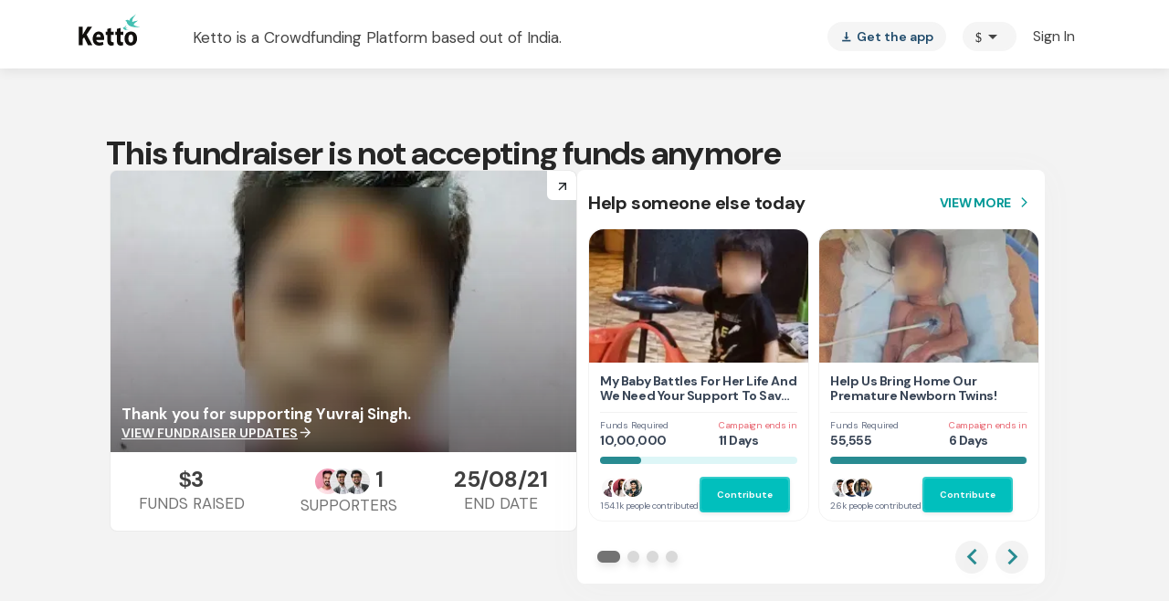

--- FILE ---
content_type: text/javascript
request_url: https://cdn-in.pagesense.io/js/lqge2ovj/8efe89a0bc2f4f40898daa9bf00c1591_visitor_count.js
body_size: 263
content:
window.ZAB.visitorData = {"experiments":{"15CkM9H":{"variations":{"719b60bcc59543dfab717b4f2c1fc3bb":{"unique_count":"73"},"af6981144cd54b5bb9e9682423345c30":{"unique_count":"14"}},"actual_start_time":1768208278440},"d7NbVsO":{"variations":{"012c0d0fdeeb40e7888082e8f2df07d7":{"unique_count":"20798"},"93ee13b5660146f18cb817c4962401b6":{"unique_count":"1099"}},"actual_start_time":1763732042167}},"time":1768956790399}

--- FILE ---
content_type: text/javascript
request_url: https://www.ketto.org/new/3595.eff16afe21647ecd.js
body_size: 569
content:
"use strict";(self.webpackChunkmy_app=self.webpackChunkmy_app||[]).push([[3595],{59883:(t,_,e)=>{e.d(_,{J:()=>d});var a=e(11222),u=e(94666),o=e(84522),s=e(31484),r=e(64865),n=e(22560);let d=(()=>{class l{}return(0,a.Z)(l,"\u0275fac",function(m){return new(m||l)}),(0,a.Z)(l,"\u0275mod",n.\u0275\u0275defineNgModule({type:l})),(0,a.Z)(l,"\u0275inj",n.\u0275\u0275defineInjector({imports:[u.ez,o.ot,s.Is,r._r]})),l})()},44191:(t,_,e)=>{e.d(_,{F:()=>a,Z:()=>u});const a=[{label:"Medical Treatment",value:"medical"},{label:"NGO / Charity",value:"ngo"},{label:"Other Cause",value:"other"}],u=[{label:{English:"Medical Treatment",Hindi:"\u091a\u093f\u0915\u093f\u0924\u094d\u0938\u093e \u0909\u092a\u091a\u093e\u0930",Telugu:" \u0c35\u0c48\u0c26\u0c4d\u0c2f \u0c1a\u0c3f\u0c15\u0c3f\u0c24\u0c4d\u0c38",Tamil:"\u0bae\u0bb0\u0bc1\u0ba4\u0bcd\u0ba4\u0bc1\u0bb5 \u0b9a\u0bbf\u0b95\u0bbf\u0b9a\u0bcd\u0b9a\u0bc8"},value:"medical"},{label:{English:"NGO / Charity",Hindi:"\u090f\u0928.\u091c\u0940.\u0913 / \u091a\u0948\u0930\u093f\u091f\u0940",Telugu:"\u0c0e\u0c28\u0c4d\u0c1c\u0c40\u0c13 / \u0c26\u0c3e\u0c24\u0c43\u0c24\u0c4d\u0c35\u0c02",Tamil:"\u0b8e\u0ba9\u0bcd\u0b9c\u0bbf\u0b93 / \u0ba4\u0bca\u0ba3\u0bcd\u0b9f\u0bc1"},value:"ngo"},{label:{English:"Other Cause",Hindi:"\u0905\u0928\u094d\u092f \u0915\u093e\u0930\u0923",Telugu:"\u0c07\u0c24\u0c30 \u0c15\u0c3e\u0c30\u0c23\u0c3e\u0c32\u0c41",Tamil:"\u0baa\u0bbf\u0bb1 \u0b95\u0bbe\u0bb0\u0ba3\u0b99\u0bcd\u0b95\u0bb3\u0bcd"},value:"other"}]}}]);
//# sourceMappingURL=3595.eff16afe21647ecd.js.map